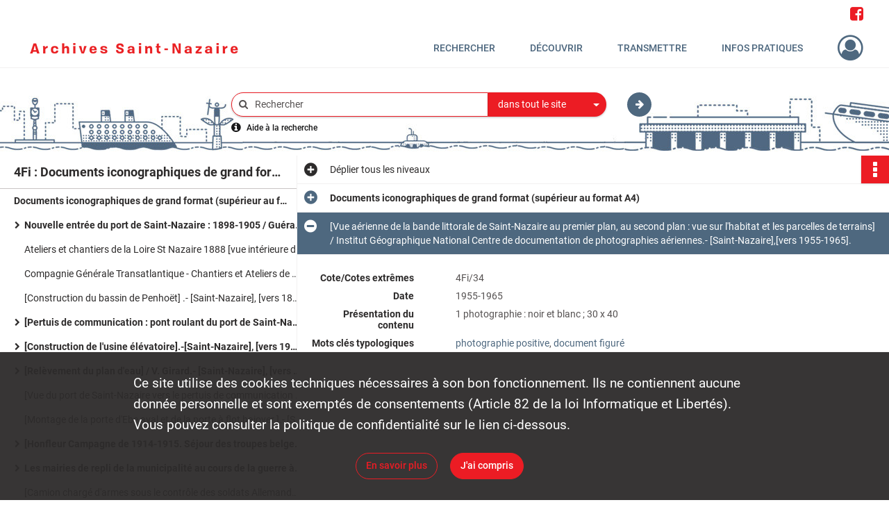

--- FILE ---
content_type: text/css
request_url: https://archives.saintnazaire.fr/assets/src/application/Custom/assets/src/scss/index.87020a4f2dfe40e6607e22483512940a.css
body_size: 1613
content:
@font-face{font-family:Roboto;font-weight:300;src:url(/assets/src/application/Custom/assets/src/scss/fonts/webfonts/Roboto/Roboto-Light.333da16a3f3cc391d0876c6d773efc6f.ttf) format("truetype")}@font-face{font-family:Roboto;font-weight:400;src:url(/assets/src/application/Custom/assets/src/scss/fonts/webfonts/Roboto/Roboto-Regular.fc2b5060f7accec5cf74437196c1b027.ttf) format("truetype")}@font-face{font-family:Roboto;font-weight:500;src:url(/assets/src/application/Custom/assets/src/scss/fonts/webfonts/Roboto/Roboto-Medium.7c8d04cd831df3033c8a96a2668d645e.ttf) format("truetype")}@font-face{font-family:Roboto;font-weight:700;src:url(/assets/src/application/Custom/assets/src/scss/fonts/webfonts/Roboto/Roboto-Bold.f80816a5455d171f948d98c32f20c46e.ttf) format("truetype")}#editorial main .container article .main-article section.section-tiles ul li figure.tile-classificationScheme,#home main .container article .main-article section.section-tiles ul li figure.tile-classificationScheme{background-image:url(/assets/src/application/Custom/assets/src/scss/img/classification-scheme.daa8d3e9cb0da09154ee9029aac7e838.jpg)}header .container.institutional .row .header-footer-col .links i{font-size:1.4rem}
/*# sourceMappingURL=[data-uri] */